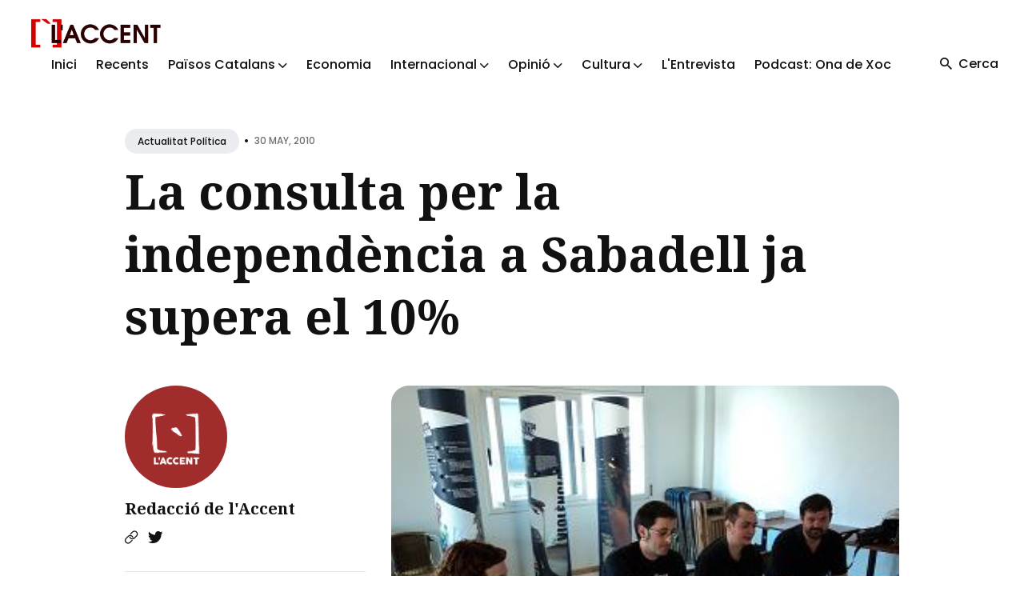

--- FILE ---
content_type: text/html
request_url: https://laccent.cat/la-consulta-per-la-independencia-a-sabadell-ja-supera-el-10/
body_size: 6056
content:
<!DOCTYPE html>
<html lang="ca">

<head>
  <meta charset="utf-8">
  <meta http-equiv="X-UA-Compatible" content="IE=edge">
  <meta name="viewport" content="width=device-width, initial-scale=1">

  <title>La consulta per la independència a Sabadell ja supera el 10%</title>
  <meta name='description' content='Informació i comunicació popular dels Països Catalans'>

  <link rel="canonical" href="https://laccent.cat/la-consulta-per-la-independencia-a-sabadell-ja-supera-el-10/">
  <link rel="alternate" type="application/rss+xml" title="" href="/feed.xml">

  <!-- Twitter Card -->
  <meta name="twitter:card" content="summary_large_image">
  <meta name="twitter:title" content="La consulta per la independència a Sabadell ja supera el 10% – L'Accent">
  <meta name="twitter:description" content="
&amp;lt;/meta&amp;gt;
">
  <meta name="twitter:image:src" content="https://laccent.cat/assets/img/2009/06/consulta_sabadell_p.jpg">

  <!-- Facebook OpenGraph -->
  <meta property="og:title" content="La consulta per la independència a Sabadell ja supera el 10% – L'Accent">
  <meta property="og:description" content="
&amp;lt;/meta&amp;gt;
">
  <meta property="og:image" content="https://laccent.cat/assets/img/2009/06/consulta_sabadell_p.jpg">

  <!-- Fonts -->
  <link rel="preconnect" href="https://fonts.googleapis.com">
  <link rel="preconnect" href="https://fonts.gstatic.com" crossorigin>

  <link rel="preload" href="https://fonts.googleapis.com/css2?family=Noto+Serif:ital,wght@0,700;1,400&family=Poppins:wght@400;500;700&display=swap" as="style">
  <link href="https://fonts.googleapis.com/css2?family=Noto+Serif:ital,wght@0,700;1,400&family=Poppins:wght@400;500;700&display=swap" rel="stylesheet">

  <!-- Ionicons -->
  <link rel="preload" href="https://unpkg.com/ionicons@4.5.10-0/dist/css/ionicons.min.css" as="style">
  <link href="https://unpkg.com/ionicons@4.5.10-0/dist/css/ionicons.min.css" rel="stylesheet">

  <script>
    
    if (localStorage.getItem("theme") === "dark") {
      document.documentElement.setAttribute("dark", "");
      document.documentElement.classList.add('dark-mode');
    }
    
  </script>

  <link rel="stylesheet" href="/assets/css/styles.css">

</head>


<body class="">

  

  <!-- begin global wrap -->
  <div class="global-wrap">
  
    <!-- begin header -->
<header class="header">
  <div class="container-big">
    <div class="row">
      <div class="header__inner col col-12">

        <div class="logo">
          <a class="logo__link" href="/">
          
            <img class="logo__image" src="/assets/img/general/logofonsblanc1.png" alt="L'Accent">
            <img class="logo__image__dark" src="/assets/img/general/logo-accent.png" alt="L'Accent">
          
          </a>
        </div>

        <div class="hamburger">
          <div></div>
        </div>

        <nav class="main-nav" aria-label="Main menu">
          <div class="main-nav__box">
            <ul class="nav__list list-reset">

              
              
              <li class="nav__item">
                <a href="/" class="nav__link">Inici</a>
              </li>
              
              
              
              <li class="nav__item">
                <a href="/latest/" class="nav__link">Recents</a>
              </li>
              
              
              
              <li class="nav__item dropdown">
                <span class="nav__link dropdown-toggle">Països Catalans <i class="ion ion-ios-arrow-down arrow-down"></i></span>
                <div class="dropdown-menu">
                
                  <a href="/categoria/actualitat-politica" class="nav__link">Actualitat Política</a>
                
                  <a href="/categoria/repressio-i-ddhh" class="nav__link">Repressió i DDHH</a>
                
                  <a href="/categoria/ciencia-i-tecnologia" class="nav__link">Ciència i tecnologia</a>
                
                  <a href="/categoria/societat" class="nav__link">Actualitat Social</a>
                
                  <a href="/categoria/medi-ambient-i-territori" class="nav__link">Medi ambient i territori</a>
                
                  <a href="/categoria/en-profunditat" class="nav__link">En profunditat</a>
                
                </div>
              </li>
              
              
              
              <li class="nav__item">
                <a href="/categoria/economia" class="nav__link">Economia</a>
              </li>
              
              
              
              <li class="nav__item dropdown">
                <span class="nav__link dropdown-toggle">Internacional <i class="ion ion-ios-arrow-down arrow-down"></i></span>
                <div class="dropdown-menu">
                
                  <a href="/categoria/asia" class="nav__link">Àsia</a>
                
                  <a href="/categoria/orient-mitja" class="nav__link">Orient Mitjà</a>
                
                  <a href="/categoria/europa" class="nav__link">Europa</a>
                
                  <a href="/categoria/africa" class="nav__link">Àfrica</a>
                
                  <a href="/categoria/america" class="nav__link">Amèrica</a>
                
                </div>
              </li>
              
              
              
              <li class="nav__item dropdown">
                <span class="nav__link dropdown-toggle">Opinió <i class="ion ion-ios-arrow-down arrow-down"></i></span>
                <div class="dropdown-menu">
                
                  <a href="/categoria/editorial" class="nav__link">Editorial</a>
                
                  <a href="/categoria/collaboracions" class="nav__link">Col·laboracions</a>
                
                  <a href="/categoria/paper-de-vidre" class="nav__link">Paper de vidre</a>
                
                </div>
              </li>
              
              
              
              <li class="nav__item dropdown">
                <span class="nav__link dropdown-toggle">Cultura <i class="ion ion-ios-arrow-down arrow-down"></i></span>
                <div class="dropdown-menu">
                
                  <a href="/categoria/historia" class="nav__link">Hisòria</a>
                
                  <a href="/categoria/politica-cultural" class="nav__link">Política Cultural</a>
                
                  <a href="/categoria/raco-del-coc" class="nav__link">Racó del coc</a>
                
                  <a href="/categoria/ressenyes" class="nav__link">Ressenyes</a>
                
                  <a href="/categoria/activitats-culturals" class="nav__link">Activitats Culturals</a>
                
                  <a href="/categoria/monografic" class="nav__link">Monogràfic</a>
                
                </div>
              </li>
              
              
              
              <li class="nav__item">
                <a href="/categoria/entrevista" class="nav__link">L'Entrevista</a>
              </li>
              
              
              
              <li class="nav__item">
                <a href="/categoria/ona-de-xoc" class="nav__link">Podcast: Ona de Xoc</a>
              </li>
              
              

            </ul>
          </div>

          <div class="nav-button">
            <div class="search-button">
              <i class="search-button__icon ion ion-md-search"></i>
              <span class="search-button__text">Cerca</span>
            </div>
            
          </div>
        </nav>

      </div>
    </div>
  </div>
</header>
<!-- end header -->

<!-- begin search -->
<div class="search">
  <div class="container">
    <div class="row">
      <div class="col col-12">
        <div class="search__box">
          <div class="search__group">
            <i class="search-input-icon ion ion-ios-search"></i>
            <i class="icon__search__close ion ion-md-close"></i>
            <label for="js-search-input" class="screen-reader-text">Search for Blog</label>
            <input type="text" id="js-search-input" class="search__text" autocomplete="off" placeholder="Cerca...">
          </div>
          <div class="search-results-list" id="js-results-container"></div>
        </div>
      </div>
    </div>
  </div>
  <div class="search__overlay"></div>
</div>
<!-- end search -->


  
    <!-- begin content -->
    <main class="content" aria-label="Content">
      <div class="container">
  <div class="row">
    <div class="col col-12 col-w-12">
      <div class="post__head">
  
        <div class="post__meta">
          
          <div class="post__categories">
          
            <a href="/categoria/actualitat-politica" class="post__category">Actualitat política</a>
          
          </div>
          <span class="article__date">•<time datetime="2010-05-30T17:09:30+02:00">30 May, 2010</time></span>
        </div>
  
        
        <h1 class="post__title">La consulta per la independència a Sabadell ja supera el 10%</h1>
        
  
        
      </div>

    </div>
  </div>
</div>

<!-- begin post -->
<div class="container">

  <div class="row">
    <div class="sidebar-left col col-3 col-w-4 col-d-12">
      <aside class="sidebar">
        

<div class="widget-sidebar widget-post-author">

  
  <div class="post-author-image">
    <a href="/redaccio/" class="post__author__image">
      <img class="lazy" data-src="/assets/img/autors/logorodo.png" alt="Redacció de l'Accent">
    </a>
  </div>
  

  
  <h2 class="post-author-name">
    <a href="/redaccio/">Redacció de l'Accent</a>
  </h2>
  
  
  <p class="post-author-description"></p>
  

  <div class="post-author-social">
  
    
    <a class="post-author-link" href="https://laccent.cat" aria-label="Website link"><i class="ion ion-ios-link"></i></a>
    
    
    
    <a class="post-author-link" href="https://twitter.com/laccent" aria-label="Twitter link"><i class="ion ion-logo-twitter"></i></a>
    
    
  
  </div>
</div>

        

<div class="widget-sidebar widget-featured-posts">
  <h2 class="widget-sidebar-title">Destacats</h2>
  
    
    
    <div class="post-featured-content">
      <a href="/2026-01-26-diacombatentcatala/" class="post-featured-image">
        
        <img class="lazy" data-src="/assets/img/2026/01/combatent2.jpg" alt="Els Països Catalans es mobilitzen per a recordar el Dia del Combatent Català">
      </a>
      <h3 class="post-featured-title"><a href="/2026-01-26-diacombatentcatala/">Els Països Catalans es mobilitzen per a recordar el Dia del Combatent Català</a></h3>
    </div>
    
  

    
    
    <div class="post-featured-content">
      <a href="/2026-01-19-el-cami-de-la-victoria/" class="post-featured-image">
        
        <img class="lazy" data-src="/assets/img/2026/01/cami1.jpg" alt="El camí de la victòria, de la il·lusió a l'estructura">
      </a>
      <h3 class="post-featured-title"><a href="/2026-01-19-el-cami-de-la-victoria/">El camí de la victòria, de la il·lusió a l'estructura</a></h3>
    </div>
    
  

    
    
    <div class="post-featured-content">
      <a href="/2026-01-19-llei-plurilinguisme/" class="post-featured-image">
        
        <img class="lazy" data-src="/assets/img/2026/01/pluri1.jpeg" alt="Sobre la Proposició de llei orgànica de garantia del plurilingüisme i dels drets lingüístics de la ciutadania davant les institucions de l’Estat">
      </a>
      <h3 class="post-featured-title"><a href="/2026-01-19-llei-plurilinguisme/">Sobre la Proposició de llei orgànica de garantia del plurilingüisme i dels drets lingüístics de la ciutadania davant les institucions de l’Estat</a></h3>
    </div>
    
  

    
    
    <div class="post-featured-content">
      <a href="/2025-12-25-antoniagarcia/" class="post-featured-image">
        
        <img class="lazy" data-src="/assets/img/2025/12/antonia02.jpg" alt="Antònia Garcia Benítez. Contra tota submissió: De les Plataformes Anticapitalistes del Vallès a la lluita de les dones a Ciutat Vella">
      </a>
      <h3 class="post-featured-title"><a href="/2025-12-25-antoniagarcia/">Antònia Garcia Benítez. Contra tota submissió: De les Plataformes Anticapitalistes del Vallès a la lluita de les dones a Ciutat Vella</a></h3>
    </div>
    
  

    
    
    <div class="post-featured-content">
      <a href="/2025-12-18-venecuela/" class="post-featured-image">
        
        <img class="lazy" data-src="/assets/img/2025/12/ven1.jpg" alt="Una brigada dels Països Catalans amb les Comunes de Veneçuela">
      </a>
      <h3 class="post-featured-title"><a href="/2025-12-18-venecuela/">Una brigada dels Països Catalans amb les Comunes de Veneçuela</a></h3>
    </div>
    
</div>

        
<div class="widget-sidebar widget-categories">
  <h3 class="widget-sidebar-title">Temes de L'Accent</h4>

    <div class="category-cloud">
    
      <a href="/categoria/paisos-catalans" class="category-cloud-item">Països Catalans</a>
    
    
      <a href="/categoria/opinio" class="category-cloud-item">Opinió</a>
    
    
      <a href="/categoria/collaboracions" class="category-cloud-item">Col·laboracions</a>
    
    
      <a href="/categoria/actualitat-politica" class="category-cloud-item">Actualitat política</a>
    
    
      <a href="/categoria/cultura" class="category-cloud-item">Cultura</a>
    
    
      <a href="/categoria/economia" class="category-cloud-item">Economia</a>
    
    
      <a href="/categoria/historia" class="category-cloud-item">Història</a>
    
    
      <a href="/categoria/general" class="category-cloud-item">General</a>
    
    
      <a href="/categoria/internacional" class="category-cloud-item">Internacional</a>
    
    
      <a href="/categoria/orient-mitja" class="category-cloud-item">Orient Mitjà</a>
    
    
      <a href="/categoria/america" class="category-cloud-item">Amèrica</a>
    
    
      <a href="/categoria/africa" class="category-cloud-item">Àfrica</a>
    
    
      <a href="/categoria/europa" class="category-cloud-item">Europa</a>
    
    
      <a href="/categoria/asia" class="category-cloud-item">Àsia</a>
    
    
      <a href="/categoria/entrevista" class="category-cloud-item">L'Entrevista</a>
    
    
      <a href="/categoria/el-fil-roig" class="category-cloud-item">El fil roig</a>
    
    
      <a href="/categoria/societat" class="category-cloud-item">Societat</a>
    
    
      <a href="/categoria/repressio-i-ddhh" class="category-cloud-item">Repressió i DDHH</a>
    
    
      <a href="/categoria/medi-ambient-i-territori" class="category-cloud-item">Medi ambient i territori</a>
    
    
      <a href="/categoria/ciencia-i-tecnologia" class="category-cloud-item">Ciència i tecnologia</a>
    
    
      <a href="/categoria/ona-de-xoc" class="category-cloud-item">Ona de Xoc</a>
    
    
      <a href="/categoria/dossier-covid2019" class="category-cloud-item">Dossier COVID2019</a>
    
    
      <a href="/categoria/ressenyes" class="category-cloud-item">Ressenyes</a>
    
    
      <a href="/categoria/en-profunditat" class="category-cloud-item">En profunditat</a>
    
    
      <a href="/categoria/editorial" class="category-cloud-item">Editorial</a>
    
    
      <a href="/categoria/paper-de-vidre" class="category-cloud-item">Paper de vidre</a>
    
    
      <a href="/categoria/monografic" class="category-cloud-item">Monogràfic</a>
    
    
      <a href="/categoria/vinyeta" class="category-cloud-item">Vinyeta</a>
    
    
      <a href="/categoria/esports" class="category-cloud-item">Esports</a>
    
    
      <a href="/categoria/hemeroteca" class="category-cloud-item">Hemeroteca</a>
    
    
      <a href="/categoria/raco-del-coc" class="category-cloud-item">Racó del coc</a>
    
    
      <a href="/categoria/l-accent" class="category-cloud-item">L'Accent</a>
    
    
      <a href="/categoria/info-capçalera" class="category-cloud-item">Info capçalera</a>
    
    
      <a href="/categoria/sense-categoria" class="category-cloud-item">Sense categoria</a>
    
    
      <a href="/categoria/activitats-culturals" class="category-cloud-item">Activitats Culturals</a>
    
    
      <a href="/categoria/politica-cultural" class="category-cloud-item">Política Cultural</a>
    
    
    
    </div>
</div>

      </aside>
    </div>

    <div class="col col-9 col-w-8 col-d-12">
      <article class="post">
    
        

        
        <div class="post-image">
          <img class="lazy" data-src="/assets/img/2009/06/consulta_sabadell_p.jpg" alt="La consulta per la independència a Sabadell ja supera el 10%">
        </div>
        

        

        <div class="post__content">
          <meta content="text/html; charset=utf-8" http-equiv="CONTENT-TYPE" />
<p>&lt;/meta&gt;</p>

<title></title>
<meta content="OpenOffice.org 3.1  (Win32)" name="GENERATOR" />
<p>&lt;/meta&gt;<img src="/assets/img/2009/06/consulta_sabadell_p.jpg" alt="Col·legi electoral de la consulta a Sabadell" title="Col·legi electoral de la consulta a Sabadell" />173.426 sabadellencs i sabadellenques estan cridats aquest diumenge 30 de maig a les urnes per decidir sobre la independència. Aquesta és la ciutat més gran que fins al moment ha organitzat una consulta. L’organització ha habilitat 34 col·legis electorals i ha mobilitzat quasi un miler de voluntaris.</p>

<p>A la una del migdia ja havia votat el 9,02% del cens, però la participació a les 18 hores ja era de l’11,23%, arribant quasi als 20.000 vots. Això suposa que s’està fregant l’índex de participació a la consulta de la Diagonal, incomparable en recursos econòmics i ressò mediàtic.</p>

<p>Un dels fets més destacats d’aquesta consulta és la participació dels immigrants. Membres de les meses situades a la zona sud de la ciutat, la que té l’índex més alt d’immigració, reporten a L’ACCENT que l’afluència ha estat superior a l’esperada.</p>

<p>A les deu del vespre és previst que es facin oficials els resultats.</p>

        </div>

        <div class="post__share">
  <ul class="share__list list-reset">
    <li class="share__item">
      <a class="share__link share__twitter"
        href="https://twitter.com/intent/tweet?text=La%20consulta%20per%20la%20independ%C3%A8ncia%20a%20Sabadell%20ja%20supera%20el%2010%25&url=https://laccent.cat/la-consulta-per-la-independencia-a-sabadell-ja-supera-el-10/"
        onclick="window.open(this.href, 'pop-up', 'left=20,top=20,width=500,height=500,toolbar=1,resizable=0'); return false;"
        title="Share on Twitter" rel="nofollow"><i class="ion ion-logo-twitter"></i><span class="share-name">Twitter</span></a>
    </li>
    <li class="share__item">
      <a class="share__link share__facebook"
        href="https://www.facebook.com/sharer/sharer.php?u=https://laccent.cat/la-consulta-per-la-independencia-a-sabadell-ja-supera-el-10/"
        onclick="window.open(this.href, 'pop-up', 'left=20,top=20,width=500,height=500,toolbar=1,resizable=0'); return false;"
        title="Share on Facebook" rel="nofollow"><i class="ion ion-logo-facebook"></i><span class="share-name">Facebook</span></a>
    </li>
    <li class="share__item">
      <a class="share__link share__pinterest"
        href="http://pinterest.com/pin/create/button/?url=https://laccent.cat/la-consulta-per-la-independencia-a-sabadell-ja-supera-el-10/&amp;media=https://laccent.cat/assets/img/2009/06/consulta_sabadell_p.jpg&amp;description=La%20consulta%20per%20la%20independ%C3%A8ncia%20a%20Sabadell%20ja%20supera%20el%2010%25"
        onclick="window.open(this.href, 'pop-up', 'left=20,top=20,width=900,height=500,toolbar=1,resizable=0'); return false;"
        title="Share on Pinterest" rel="nofollow"><i class="ion ion-logo-pinterest"></i><span class="share-name">Pinterest</span></a>
    </li>
    <li class="share__item">
      <a class="share__link share__linkedin"
        href="https://www.linkedin.com/shareArticle?mini=true&url=https://laccent.cat/la-consulta-per-la-independencia-a-sabadell-ja-supera-el-10/&title=La%20consulta%20per%20la%20independ%C3%A8ncia%20a%20Sabadell%20ja%20supera%20el%2010%25&summary=&source="
        onclick="window.open(this.href, 'pop-up', 'left=20,top=20,width=500,height=500,toolbar=1,resizable=0'); return false;"
        title="Share on LinkedIn" rel="nofollow"><i class="ion ion-logo-linkedin"></i><span class="share-name">Linkedin</span></a>
    </li>
  </ul>
</div>
<br />


      </article>
    </div>

  </div>
</div>
<!-- end post -->


    </main>
    <!-- end content -->

    <!-- begin footer -->
<footer class="footer">
  <div class="container">
    <div class="row">
      <div class="col col-12">

        <div class="footer__inner">
          <div class="row">
            <div class="col col-3 col-d-12">
              <div class="widget-footer widget-info">
                <div class="logo-footer">
                  <a class="logo-footer__link widget-title" href="/">
                    <img class="logo-footer__image" src="/assets/img/general/logofonsblanc1.png"
                      alt="L'Accent">
                    <img class="logo-footer__image__dark" src="/assets/img/general/logo-accent.png"
                      alt="L'Accent">
                  </a>
                </div>
                <a class="authors__link" href="/que-es-laccent">Què és l'Accent</a>
              </div>
            </div>
            <div class="col col-3 col-d-12">
              <div class="widget-footer widget-info">
                <h3>Col·laboracions</h3>
                <p class="widget-footer__desc">L'Accent és un projecte autogestionat i funciona a través de dos elements imprescindibles: el treball voluntari i les persones sòcies.</p>
              </div>
            </div>
            <div class="col col-3 col-d-12">
              <div class="widget-footer widget-info">
                <h3>Xarxes Socials</h3>
                <div class="social">
                  <ul class="social__list list-reset">
                    <li class="social__item">
                      <a class="social__link" href="https://www.youtube.com/@VideosLAccent" target="_blank" rel="noopener" aria-label="youtube link">
                        <img src="/assets/img/banners/youtube.png" width="50" height="50">
                      </a>
                    </li>
                    <li class="social__item">
                      <a class="social__link" href="https://t.me/laccent" target="_blank" rel="noopener" aria-label="telegram link">
                        <img src="/assets/img/banners/telegram.png" width="50" height="50">
                      </a>
                    </li>
                    <li class="social__item">
                      <a class="social__link" href="https://twitter.com/laccent" target="_blank" rel="noopener" aria-label="twitter link">
                        <img src="/assets/img/banners/twitter.png" width="50" height="50">
                      </a>
                    </li>
                    <li class="social__item">
                      <a class="social__link" href="https://www.instagram.com/laccent.cat/" target="_blank" rel="noopener" aria-label="instagram link">
                        <img src="/assets/img/banners/instagram.png" width="50" height="50">
                      </a>
                    </li>
                    <li class="social__item">
                      <a class="social__link" href="https://bsky.app/profile/laccent.bsky.social" target="_blank" rel="noopener" aria-label="bluesky link">
                        <img src="/assets/img/banners/bluesky.png" width="50" height="50">
                      </a>
                    </li>
                  </ul>
                </div>
              </div>
            </div>
          </div>
        </div>

        <div class="footer__info">
          <div class="copyright">2026 <a href="/">L'Accent</a>. Lloc web fet amb <a href="https://jekyllrb.com/">Jekyll</a>.</div>
          <div class="footer__info__right">
            
            <div class="toggle-theme">
              <div class="toggle-moon" title="Enable dark mode" aria-hidden="true"><i class="ion ion-ios-moon"></i> <span class="toggle-text">Fosc</span></div>
              <div class="toggle-sun" title="Enable light mode" aria-hidden="true"><i class="ion ion-ios-sunny"></i> <span class="toggle-text">Clar</span></div>
            </div>
            
            <div class="top" title="Top"><i class="ion-md-arrow-round-up"></i> <span class="top__text">Torna a dalt</span></div>
          </div>
        </div>

      </div>
    </div>
  </div>
</footer>
<!-- end footer -->

  </div>
  <!-- end global wrap -->

  <script src="/assets/js/scripts.js"></script>
  <script src="/assets/js/common.js"></script>
</body>

</html>
